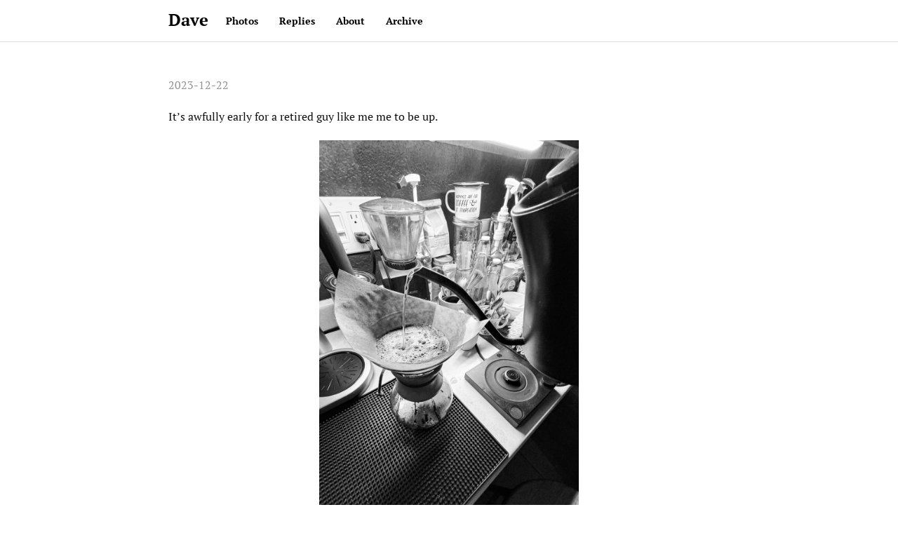

--- FILE ---
content_type: text/html; charset=utf-8
request_url: https://mellowdave.com/2023/12/22/its-awfully-early.html
body_size: 9968
content:
<!DOCTYPE html>
<html>
<head>
    <title> // Dave</title>

        <meta charset="utf-8">
    <meta name="viewport" content="width=device-width, initial-scale=1.0, maximum-scale=1">
    <meta name="description" content="Follow &lt;a href=&#34;https://micro.blog/mellowdave&#34;&gt;@mellowdave on Micro.blog&lt;/a&gt;.">
    <meta name="keywords" content="">
    <meta name="author" content="">

        <meta property="og:title" content="" />
    <meta property="og:description" content="Follow &lt;a href=&#34;https://micro.blog/mellowdave&#34;&gt;@mellowdave on Micro.blog&lt;/a&gt;." />
    <meta property="og:type" content="website" />
    <meta property="og:locale" content="en_US" />
    <meta property="og:url" content="https://mellowdave.com/2023/12/22/its-awfully-early.html" />
    

    <link href="https://mellowdave.com/webfonts/ptserif/main.css?1765000061" rel='stylesheet' type='text/css'>
    <link href="https://mellowdave.com/webfonts/source-code-pro/main.css?1765000061" rel="stylesheet" type="text/css">

    <link rel="stylesheet" href="https://mellowdave.com/css/style.css?1765000061">
    
    
  <link rel="alternate" href="https://mellowdave.com/feed.xml" type="application/rss+xml" title="Dave">
  <link rel="alternate" href="https://mellowdave.com/feed.json" type="application/json" title="Dave">




<link rel="me" href="https://micro.blog/mellowdave">




  <link rel="me" href="https://github.com/mellowdave">



  <link rel="me" href="https://instagram.com/mellowdave">


<link rel="shortcut icon" href="https://micro.blog/mellowdave/favicon.png" type="image/x-icon">
<link rel="EditURI" type="application/rsd+xml" href="https://mellowdave.com/rsd.xml">
<link rel="authorization_endpoint" href="https://micro.blog/indieauth/auth">
<link rel="token_endpoint" href="https://micro.blog/indieauth/token">
<link rel="subscribe" href="https://micro.blog/users/follow">
<link rel="webmention" href="https://micro.blog/webmention">
<link rel="micropub" href="https://micro.blog/micropub">
<link rel="microsub" href="https://micro.blog/microsub">

<link rel="stylesheet" href="/custom.css?1765000061">


  <link rel="stylesheet" href="/twdark.css?v=0">

  <link rel="stylesheet" href="/navlist.css?v=0">

  <link rel="stylesheet" href="/img-gallery.css?v=0">

  <link rel="stylesheet" href="/sidebar.css?v=0">

  <link rel="stylesheet" href="/css/dark-minos.min.css?v=0">

  <link rel="stylesheet" href="/css/collections.css?v=0">



  <link rel="stylesheet" href="https://cdn.jsdelivr.net/npm/glightbox/dist/css/glightbox.min.css" />
<script src="https://cdn.jsdelivr.net/gh/mcstudios/glightbox/dist/js/glightbox.min.js"></script>


  <script>
	document.addEventListener('DOMContentLoaded', () => {
		const images = document.querySelectorAll('.microblog_collection img');
		let currentImageIndex = 0;
		let isMultiLightbox = false;

		function createLightbox() {
			
			const lightbox = document.createElement('div');
			lightbox.id = 'microblog_lightbox';
			
			const closeBtn = document.createElement('button');
			closeBtn.id = 'microblog_lightbox_close_btn';
			closeBtn.innerHTML = '&times;';
			
			const prevBtn = document.createElement('button');
			prevBtn.id = 'microblog_lightbox_prev_btn';
			prevBtn.className = 'microblog_lightbox_nav';
			prevBtn.innerHTML = '&larr;';
			
			const nextBtn = document.createElement('button');
			nextBtn.id = 'microblog_lightbox_next_btn';
			nextBtn.className = 'microblog_lightbox_nav';
			nextBtn.innerHTML = '&rarr;';
			
			const lightboxImg = document.createElement('img');
			lightboxImg.id = 'microblog_lightbox_img';
			lightboxImg.alt = 'Lightbox Image';
			
			lightbox.appendChild(closeBtn);
			lightbox.appendChild(prevBtn);
			lightbox.appendChild(lightboxImg);
			lightbox.appendChild(nextBtn);
			
			document.body.appendChild(lightbox);
		
			return { lightbox, closeBtn, prevBtn, nextBtn, lightboxImg };
		}
		
		const { 
			lightbox, 
			closeBtn, 
			prevBtn, 
			nextBtn, 
			lightboxImg 
		} = createLightbox();

		function openMultiLightbox(index) {
			isMultiLightbox = true;
			currentImageIndex = index;
			lightboxImg.src = images[index].getAttribute('data-microblog-lightbox');
			lightbox.style.display = 'flex';

			
			prevBtn.style.display = 'block';
			nextBtn.style.display = 'block';
		}
		
		function openSingleLightbox(url) {
			isMultiLightbox = false;
			lightboxImg.src = url;
			lightbox.style.display = 'flex';

			
			prevBtn.style.display = 'none';
			nextBtn.style.display = 'none';
		}

		function closeLightbox() {
			lightbox.style.display = 'none';
		}

		function navigatePrevious() {
			currentImageIndex = (currentImageIndex - 1 + images.length) % images.length;
			lightboxImg.src = images[currentImageIndex].getAttribute('data-microblog-lightbox');
		}

		function navigateNext() {
			currentImageIndex = (currentImageIndex + 1) % images.length;
			lightboxImg.src = images[currentImageIndex].getAttribute('data-microblog-lightbox');
		}

		
		images.forEach((img, index) => {
			img.addEventListener('click', () => openMultiLightbox(index));
		});

		closeBtn.addEventListener('click', closeLightbox);
		prevBtn.addEventListener('click', navigatePrevious);
		nextBtn.addEventListener('click', navigateNext);

		
		document.addEventListener('keydown', (e) => {
			if (lightbox.style.display === 'flex') {
				switch (e.key) {
					case 'ArrowLeft':
						if (isMultiLightbox) {
							navigatePrevious();
						}
						break;
					case 'ArrowRight':
						if (isMultiLightbox) {
							navigateNext();
						}
						break;
					case 'Escape':
						closeLightbox();
						break;
				}
			}
		});

		
		lightbox.addEventListener('click', (e) => {
			if (e.target === lightbox) {
				closeLightbox();
			}
		});
		
		
		const single_images = document.querySelectorAll(".e-content img, .p-summary img");
		single_images.forEach(function(image) {
			
			if (image.closest(".microblog_collection")) {
				return;
			}
		
			
			if (!image.closest("a")) {
				
				const hasClickHandler = image.onclick || image.hasAttribute("onclick");
				const hasTouchHandler = image.ontouchstart || image.hasAttribute("ontouchstart");
		
				
				if (!hasClickHandler && !hasTouchHandler) {
					image.addEventListener("click", function() {
						openSingleLightbox(image.src);
					});
				}
			}
		});
	});
</script>



</head>


<body>
<div id="container">
    <header id="header">
    <div id="header-outer" class="outer">
        <div id="header-inner" class="inner">
            <a id="main-nav-toggle" class="nav-icon" href="javascript:;"></a>
            <a id="logo" class="logo-text" href="https://mellowdave.com/">Dave</a>
            <nav id="main-nav">
                
                <a class="main-nav-link" href="/photos/">Photos</a>
                
                <a class="main-nav-link" href="/replies/">Replies</a>
                
                <a class="main-nav-link" href="/about/">About</a>
                
                <a class="main-nav-link" href="/archive/">Archive</a>
                
            </nav>
            <nav id="sub-nav">
                <div id="search-form-wrap">
                </div>
            </nav>
        </div>
    </div>
</header>

    <section id="main" class="outer">
        <article class="article article-type-post" itemscope itemprop="blogPost">
    <div class="article-inner h-entry">
        
        <div class="article-meta">
            <a href="https://mellowdave.com/2023/12/22/its-awfully-early.html" class="article-date u-url">
                <time datetime='2023-12-22T09:49:09.000-06:00' class="dt-published" itemprop="datePublished">2023-12-22</time>
            </a>
            
            
            
        </div>
        <div class="article-entry e-content" itemprop="articleBody">
            <p>It’s awfully early for a retired guy like me me to be up.</p>
<img src="https://cdn.uploads.micro.blog/40091/2023/d8825d000b.jpg" width="370" height="600" alt="Coffee and pour over">

        </div>

        
        
        <div class="article-toc" >
            <h3>Contents</h3>
            <nav id="TableOfContents"></nav>
        </div>
        
        

        


        
    </div>
    <nav id="article-nav">
    
    <a href="/2024/01/02/they-werent-kidding.html" id="article-nav-newer" class="article-nav-link-wrap">
        <div class="article-nav-title"><span>&lt;</span>&nbsp;
            
        </div>
    </a>
    
    
    <a href="/2023/09/25/money-is-an.html" id="article-nav-older" class="article-nav-link-wrap">
        <div class="article-nav-title">&nbsp;<span>&gt;</span></div>
    </a>
    
</nav>

</article>



<script type="text/javascript" src="https://micro.blog/conversation.js?url=https%3a%2f%2fmellowdave.com%2f2023%2f12%2f22%2fits-awfully-early.html"></script>


        
    </section>
    <footer id="footer">
    <div class="outer">
        <div id="footer-info" class="inner">
            &copy; 2025 Dave
            <br />
            Powered by <a href="https://gohugo.io" target="_blank">Hugo</a> with theme <a href="https://github.com/carsonip/hugo-theme-minos" target="_blank">Minos</a>
        </div>
    </div>
    

    <link rel="stylesheet" href="https://cdnjs.cloudflare.com/ajax/libs/highlight.js/9.9.0/styles/tomorrow-night.min.css" integrity="sha256-2wL88NKUqvJi/ExflDzkzUumjUM73mcK2gBvBBeLvTk=" crossorigin="anonymous" />
    <script src="https://cdnjs.cloudflare.com/ajax/libs/highlight.js/9.9.0/highlight.min.js" integrity="sha256-KbfTjB0WZ8vvXngdpJGY3Yp3xKk+tttbqClO11anCIU=" crossorigin="anonymous"></script>
    <script>hljs.initHighlightingOnLoad();</script>

    
    <script>
        document.getElementById('main-nav-toggle').addEventListener('click', function () {
            var header = document.getElementById('header');
            if (header.classList.contains('mobile-on')) {
                header.classList.remove('mobile-on');
            } else {
                header.classList.add('mobile-on');
            }
        });
    </script>
</footer>

</div>
    
		
			<script src="/glightbox.js?v=0"></script>
		
</body>
</html>


--- FILE ---
content_type: text/css; charset=utf-8
request_url: https://mellowdave.com/sidebar.css?v=0
body_size: 1268
content:
@media (min-width: 776px) {
    body:has(div.sidebar) {
        max-width: 50em;
    }

    div.page-content:has(div.sidebar) {
        display: grid;
        grid-template-columns: minmax(20em,35em) 15em;
        column-gap: 60px;
    }
}

div.sidebar {
    font-size: 0.9em;
    line-height: 1.5;
    
    display: flex;
    flex-direction: column;
    
    margin-block: 1px;
}

@media (max-width: 775px) {
    div.sidebar {
        display: none;
    }
}


div.sidebar-item {
  border-block-start: solid thin var(--accent1);
  padding-block-start: 20px;
  padding-block-end: 20px;
}

div.sidebar-item:first-of-type {
  border: none;
  padding-block-start: 0;
}

div.sidebar-item header {
    margin-bottom: 0;
}

div.sidebar-item header h1 {
    font-size: 1.0em;
    color: var(--accent1);
}

div.sidebar-item ul.blogroll,
div.sidebar-item ul.links {
  padding-inline: 0;
  line-height: 1.8;
}

div.sidebar-item ul.blogroll li,
div.sidebar-item ul.links li {  
  list-style-type: none !important;
}

div.sidebar-item ul.blogroll li a {
  text-decoration: none;
  color: var(--text);
}

div.sidebar-item ul.blogroll li a span {
  color: var(--accent2);
}

div.sidebar-item div.blogroll-footer-links {
  line-height: 1.3em;
  display: flex;
}

div.sidebar-item div.blogroll-footer-links a {
  margin-inline: 6px;
  box-sizing: border-box;
  text-decoration: none;
}

div.sidebar-item div.blogroll-footer-links a:first-of-type {
  margin-inline-start: 0;
}

div.sidebar-item ul.links li a {
  text-decoration: none;
}


--- FILE ---
content_type: application/javascript;charset=utf-8
request_url: https://micro.blog/conversation.js?url=https%3a%2f%2fmellowdave.com%2f2023%2f12%2f22%2fits-awfully-early.html
body_size: 2027
content:
document.write('<div class="microblog_conversation">');



// get parameters from the URL
const post_id = 28206198;
const post_url = "https://mellowdave.com/2023/12/22/its-awfully-early.html";
const params = new URLSearchParams(window.location.search);
const token = params.get("token");
const username = params.get("username");

// reset the URL so token isn't visible
const url = new URL(window.location.href);
url.search = "";
history.pushState({}, document.title, url.toString());

document.write(`<form method="POST" class="microblog_reply_form" action="https://micro.blog/account/comments/${post_id}/post">`);

if ((username != null) && (username.length > 0)) {
	document.write(`<p class="microblog_reply_signin">Replying as @${username}:</p>`);
}
else {
	document.write('<p class="microblog_reply_signin">Sign in with <a href="https://micro.blog/account/comments/28206198/mb?url=https://mellowdave.com/2023/12/22/its-awfully-early.html">Micro.blog</a>, <a href="https://micro.blog/account/comments/28206198/mastodon?url=https://mellowdave.com/2023/12/22/its-awfully-early.html">Mastodon</a>, or <a href="https://micro.blog/account/comments/28206198/bluesky?url=https://mellowdave.com/2023/12/22/its-awfully-early.html">Bluesky</a> to reply:</p>');
}

document.write(`<input type="hidden" name="token" value="${token}">`);
document.write(`<input type="hidden" name="username" value="${username}">`);
document.write(`<input type="hidden" name="url" value="${post_url}">`);

if ((username != null) && (username.length > 0)) {
	document.write(`<p class="microblog_reply_textarea"><textarea name="text" rows="4" cols="50"></textarea></p>`);
	document.write(`<p class="microblog_reply_button"><input type="submit" value="Post"></p>`);
}
else {
	document.write(`<p class="microblog_reply_textarea"><textarea name="text" rows="4" cols="50" disabled></textarea></p>`);
	document.write(`<p class="microblog_reply_button"><input type="submit" value="Post" disabled></p>`);
}

document.write('</form>');


document.write('</div>');
